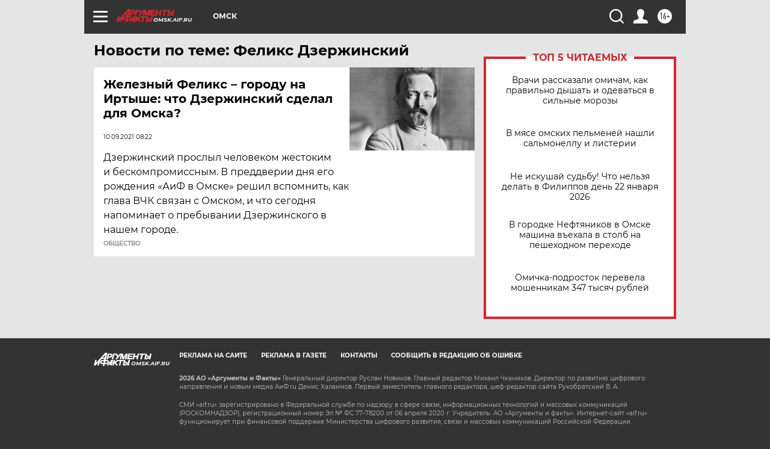

--- FILE ---
content_type: text/html
request_url: https://tns-counter.ru/nc01a**R%3Eundefined*aif_ru/ru/UTF-8/tmsec=aif_ru/620685931***
body_size: -72
content:
ABD570276972AE61X1769123425:ABD570276972AE61X1769123425